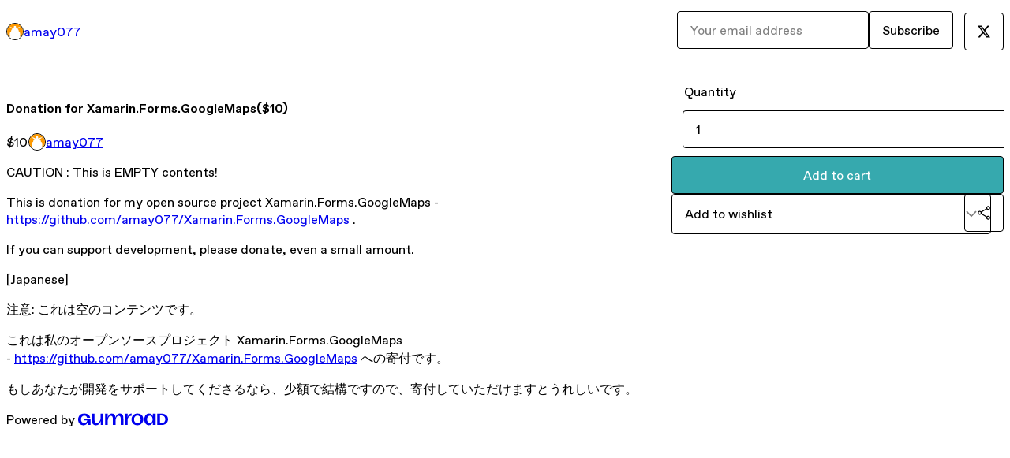

--- FILE ---
content_type: text/html; charset=utf-8
request_url: https://amay077.gumroad.com/l/xfgmdnate10?layout=profile
body_size: 5506
content:
<!DOCTYPE html>
<html lang="en">
  <head prefix="og: http://ogp.me/ns# fb: http://ogp.me/ns/fb# gumroad: http://ogp.me/ns/fb/gumroad#">
    <link rel="dns-prefetch" href="//assets.gumroad.com">
    <link rel="dns-prefetch" href="//static-2.gumroad.com">
    <link rel="dns-prefetch" href="//public-files.gumroad.com">
  <title inertia>Donation for Xamarin.Forms.GoogleMaps($10)</title>
  <meta name="action-cable-url" content="wss://cable.gumroad.com/cable" />
  <link rel="stylesheet" crossorigin="anonymous" href="https://assets.gumroad.com/packs/css/design-5d6d6ab3.css" />
    <style>:root{--accent: 54 169 174;--contrast-accent: 255 255 255;--font-family: "ABC Favorit", "ABC Favorit", sans-serif;--color: 0 0 0;--primary: var(--color);--contrast-primary: 255 255 255;--filled: 255 255 255;--contrast-filled: var(--color);--body-bg: #ffffff;--active-bg: rgb(var(--color) / var(--gray-1));--border-alpha: 1}body{background-color:#ffffff;color:#000;font-family:"ABC Favorit", "ABC Favorit", sans-serif}
</style>

  <meta name="csrf-param" content="authenticity_token" />
<meta name="csrf-token" content="iZbpYPNTkar_j-Iykrc3ldu0CDy_e-a4cLTwMd6CyCZ5qzsl2RT2BuPPfL94GIT4uF-uf376idIXdTRWrceqmA" />
  <meta charset="utf-8">
  <meta content="149071038533330" property="fb:app_id">
  <meta content="http://www.facebook.com/gumroad" property="fb:page_id">
  <meta property="twitter:site" value="@gumroad">
  
    <meta content="Gumroad" property="og:site_name">
    <meta content="https://amay077.gumroad.com/l/xfgmdnate10" property="og:url">
    <meta content="CAUTION : This is EMPTY contents!This is donation for my open source project Xamarin.Forms.GoogleMaps - https://github.com/amay077/Xamarin.Forms.GoogleMaps .If you can support development, please donate, even a small amount.[Japanese]注意: これは空のコンテンツです。これは私のオープンソースプロジェクト Xamarin.Forms.GoogleMaps - https://github.com/amay077/Xamarin.Forms.GoogleMaps への寄付です。もしあなたが開発をサポートしてくださるなら、少額で結構ですので、寄付していただけますとうれしいです。" property="og:description">
    <meta content="CAUTION : This is EMPTY contents!This is donation for my open source project Xamarin.Forms.GoogleMaps - https://github.com/amay077/Xamarin.Forms.GoogleMaps .If you can support development, please donate, even a small amount.[Japanese]注意: これは空のコンテンツです。これは私のオープンソースプロジェクト Xamarin.Forms.GoogleMaps - https://github.com/amay077/Xamarin.Forms.GoogleMaps への寄付です。もしあなたが開発をサポートしてくださるなら、少額で結構ですので、寄付していただけますとうれしいです。" name="description">
    <meta content="bhejv" property="product:retailer_item_id">
    <meta content="10.0" property="product:price:amount">
    <meta content="USD" property="product:price:currency">
    <meta content="gumroad:product" property="og:type">
    <meta property="twitter:card" value="summary_large_image" />
<meta property="twitter:title" value="Donation for Xamarin.Forms.GoogleMaps($10)" />
<meta property="twitter:domain" value="Gumroad" />
<meta property="twitter:description" value="CAUTION : This is EMPTY contents!This is donation for my open source project Xamarin.Forms.GoogleMaps - https://github.com/amay077/Xamarin.Forms.GoogleMaps .If you can support development, please d..." />
<meta property="twitter:creator" value="@amay077" />
<meta property="twitter:image" value="https://public-files.gumroad.com/jybgsgibhl7rjw0y2srv3mw867k5" />

      <link rel="preload" as="image" href="https://public-files.gumroad.com/jybgsgibhl7rjw0y2srv3mw867k5">
  <meta property="og:image" content="https://public-files.gumroad.com/jybgsgibhl7rjw0y2srv3mw867k5">
  <meta property="og:image:alt" content="">
  <meta property="og:title" content="Donation for Xamarin.Forms.GoogleMaps($10)">
  <meta property="gr:google_analytics:enabled" content="true">
  <meta property="gr:fb_pixel:enabled" content="true">
  <meta property="gr:logged_in_user:id" content="">
  <meta property="gr:environment" value="production">
  <meta property="gr:page:type" content="product">
  <meta property="gr:facebook_sdk:enabled" content="true">
  <meta content="initial-scale = 1.0, width = device-width" name="viewport">
  <meta property="stripe:pk" value="pk_live_Db80xIzLPWhKo1byPrnERmym">
  <meta property="stripe:api_version" value="2023-10-16; risk_in_requirements_beta=v1; retrieve_tax_forms_beta=v1;">
  <link href="/opensearch.xml" rel="search" type="application/opensearchdescription+xml" title="Gumroad">
    <link href="https://amay077.gumroad.com/l/xfgmdnate10" rel="canonical">


    <link href="https://public-files.gumroad.com/me94dzuokm4ulni8zeqwc7yqfg50" rel="shortcut icon">
</head>

  <body id="product_page" class="group/body mac" style="">
    <div id="design-settings" data-settings="{&quot;font&quot;:{&quot;name&quot;:&quot;ABC Favorit&quot;,&quot;url&quot;:&quot;https://assets.gumroad.com/assets/ABCFavorit-Regular-26182c8c3addf6e4f8889817249c23b22c93233a8212e5e86574459e4dc926e2.woff2&quot;}}" style="display: none;"></div>
    <div id="user-agent-info" data-settings="{&quot;is_mobile&quot;:false}" style="display: none;"></div>
    <div class="react-entry-point" style="display:contents" id="Alert-react-component-afb06085-1349-4953-aef9-fa1593b2575e"><div class="fixed top-4 left-1/2 z-100 w-max max-w-[calc(100vw-2rem)] rounded bg-background md:max-w-sm invisible" style="transform:translateX(-50%) translateY(calc(-100% - var(--spacer-4)));transition:all 0.3s ease-out 0.5s"><div role="alert" class="flex items-start gap-2 rounded border border-border p-3"><div class="flex-1"><div></div></div></div></div></div>
      <script type="application/json" class="js-react-on-rails-component" data-component-name="Alert" data-dom-id="Alert-react-component-afb06085-1349-4953-aef9-fa1593b2575e">{"initial":null}</script>
      


    <div class="flex flex-col lg:flex-row h-screen">
      <main class="flex-1 flex flex-col lg:h-screen overflow-y-auto">
        <div class="flex-1 flex flex-col">
          


<noscript>
  <div id="javascript-notice">
    <strong>JavaScript is required to buy this product.</strong>
    Enable JavaScript in your browser settings and refresh this page to continue.
  </div>
</noscript>



  <script type="application/json" id="js-react-on-rails-context">{"railsEnv":"production","inMailer":false,"i18nLocale":"en","i18nDefaultLocale":"en","rorVersion":"14.0.4","rorPro":false,"href":"https://amay077.gumroad.com/l/xfgmdnate10?layout=profile","location":"/l/xfgmdnate10?layout=profile","scheme":"https","host":"amay077.gumroad.com","port":null,"pathname":"/l/xfgmdnate10","search":"layout=profile","httpAcceptLanguage":null,"design_settings":{"font":{"name":"ABC Favorit","url":"https://assets.gumroad.com/assets/ABCFavorit-Regular-26182c8c3addf6e4f8889817249c23b22c93233a8212e5e86574459e4dc926e2.woff2"}},"domain_settings":{"scheme":"https","app_domain":"gumroad.com","root_domain":"gumroad.com","short_domain":"gum.co","discover_domain":"gumroad.com","third_party_analytics_domain":"gumroad-analytics.com","api_domain":"api.gumroad.com"},"user_agent_info":{"is_mobile":false},"logged_in_user":null,"current_seller":null,"csp_nonce":"3cqVlcpB2l5DjcPXyVtdXg8LKYCFhOOWG+Zly3VM2cs=","locale":"en-US","feature_flags":{"require_email_typo_acknowledgment":true,"disable_stripe_signup":true},"serverSide":false}</script>
<div class="react-entry-point" style="display:contents" id="ProfileProductPage-react-component-4ccb199f-5c9f-4a1e-ac15-c867aee202d6"><div class="flex min-h-full flex-col"><header class="z-20 border-border bg-background text-lg lg:border-b lg:px-4 lg:py-6"><div class="mx-auto flex max-w-6xl flex-wrap lg:flex-nowrap lg:items-center lg:gap-6"><div class="relative flex grow items-center gap-3 border-b border-border px-4 py-8 lg:flex-1 lg:border-0 lg:p-0"><img class="user-avatar" src="https://public-files.gumroad.com/me94dzuokm4ulni8zeqwc7yqfg50" alt="Profile Picture"/><a href="/" class="no-underline">amay077</a></div><div class="flex basis-full items-center gap-3 border-b border-border px-4 py-8 lg:basis-auto lg:border-0 lg:p-0"><form style="flex-grow:1" novalidate=""><fieldset class=""><div class="flex gap-2"><input type="email" class="flex-1" placeholder="Your email address" value=""/><button class="button" type="submit">Subscribe</button></div></fieldset></form></div><div class="ml-auto flex items-center gap-3"><a class="button" href="https://twitter.com/amay077" target="_blank"><span class="icon icon-twitter"></span></a></div></div></header><main class="flex-1"><section aria-label="Product information bar" class="border-0 bg-background" style="overflow:hidden;padding:0;height:0;transition:var(--transition-duration);flex-shrink:0;position:fixed;top:0;left:0;right:0;z-index:var(--z-index-menubar)"><div class="mx-auto flex max-w-product-page items-center justify-between gap-4 p-4 lg:px-8" style="transition:var(--transition-duration);margin-top:0"><div itemscope="" itemProp="offers" itemType="https://schema.org/Offer" class="flex items-center"><span class="group/tooltip relative inline-grid right"><span aria-describedby=":Rim:" style="display:contents"><div class="relative grid grid-flow-col border border-r-0 border-border"><div class="bg-accent px-2 py-1 text-accent-foreground" itemProp="price" content="10">$10</div><div class="border-border border-r-transparent border-[calc(0.5lh+--spacing(1))] border-l-1"></div><div class="absolute top-0 right-px bottom-0 border-accent border-r-transparent border-[calc(0.5lh+--spacing(1))] border-l-1"></div></div></span><span role="tooltip" id=":Rim:" class="absolute z-30 hidden w-40 max-w-max rounded-md bg-primary p-3 text-primary-foreground group-focus-within/tooltip:block group-hover/tooltip:block top-1/2 -translate-y-1/2 left-full translate-x-2"><div class="absolute border-6 border-transparent top-1/2 -translate-y-1/2 right-full border-r-primary"></div>$10</span></span><link itemProp="url" href="https://amay077.gumroad.com/l/xfgmdnate10"/><div itemProp="availability" hidden="">https://schema.org/InStock</div><div itemProp="priceCurrency" hidden="">usd</div><div itemProp="seller" itemType="https://schema.org/Person" hidden=""><div itemProp="name" hidden="">amay077</div></div></div><h3 class="hidden flex-1 lg:block">Donation for Xamarin.Forms.GoogleMaps($10)</h3><a class="button accent" href="https://gumroad.com/checkout?layout=profile&amp;product=bhejv&amp;quantity=1" target="_top" style="align-items:unset">Add to cart</a></div></section><section class="border-b border-border"><div class="mx-auto w-full max-w-product-page lg:py-16 p-4 lg:px-8"><article class="relative grid rounded border border-border bg-background lg:grid-cols-[2fr_1fr]"><figure class="group relative col-span-full overflow-hidden rounded-t border-b border-border bg-(image:--product-cover-placeholder) bg-cover" aria-label="Product preview"><div class="flex h-full snap-x snap-mandatory items-center overflow-x-scroll overflow-y-hidden [scrollbar-width:none] [&amp;::-webkit-scrollbar]:hidden" style="aspect-ratio:1"><div role="tabpanel" id="8ad36c0c290c4a58a1c325eea766d0a5" class="mt-0! flex min-h-[1px] flex-[1_0_100%] snap-start justify-center border-0! p-0!"></div></div></figure><section class="lg:border-r"><header class="grid gap-4 p-6 not-first:border-t"><h1 itemProp="name">Donation for Xamarin.Forms.GoogleMaps($10)</h1></header><section class="grid grid-cols-[auto_1fr] gap-[1px] border-t border-border p-0 sm:grid-cols-[auto_auto_minmax(max-content,1fr)]"><div class="px-6 py-4 outline outline-offset-0 outline-border"><div itemscope="" itemProp="offers" itemType="https://schema.org/Offer" class="flex items-center"><span class="group/tooltip relative inline-grid right"><span aria-describedby=":R2kt6:" style="display:contents"><div class="relative grid grid-flow-col border border-r-0 border-border"><div class="bg-accent px-2 py-1 text-accent-foreground" itemProp="price" content="10">$10</div><div class="border-border border-r-transparent border-[calc(0.5lh+--spacing(1))] border-l-1"></div><div class="absolute top-0 right-px bottom-0 border-accent border-r-transparent border-[calc(0.5lh+--spacing(1))] border-l-1"></div></div></span><span role="tooltip" id=":R2kt6:" class="absolute z-30 hidden w-40 max-w-max rounded-md bg-primary p-3 text-primary-foreground group-focus-within/tooltip:block group-hover/tooltip:block top-1/2 -translate-y-1/2 left-full translate-x-2"><div class="absolute border-6 border-transparent top-1/2 -translate-y-1/2 right-full border-r-primary"></div>$10</span></span><link itemProp="url" href="https://amay077.gumroad.com/l/xfgmdnate10"/><div itemProp="availability" hidden="">https://schema.org/InStock</div><div itemProp="priceCurrency" hidden="">usd</div><div itemProp="seller" itemType="https://schema.org/Person" hidden=""><div itemProp="name" hidden="">amay077</div></div></div></div><div class="flex flex-wrap items-center gap-2 px-6 py-4 outline outline-offset-0 outline-border sm:col-[2/-1]"><a href="https://amay077.gumroad.com/" target="_blank" class="relative flex items-center gap-2" rel="noreferrer"><img class="user-avatar" src="https://public-files.gumroad.com/me94dzuokm4ulni8zeqwc7yqfg50"/>amay077</a></div></section><section class="border-t border-border p-6"><div class="rich-text"><p>CAUTION : This is EMPTY contents!</p><p>This is donation for my open source project Xamarin.Forms.GoogleMaps - <a target="_blank" rel="noopener noreferrer nofollow" href="https://github.com/amay077/Xamarin.Forms.GoogleMaps">https://github.com/amay077/Xamarin.Forms.GoogleMaps</a> .</p><p>If you can support development, please donate, even a small amount.</p><p>[Japanese]</p><p>注意: これは空のコンテンツです。</p><p>これは私のオープンソースプロジェクト Xamarin.Forms.GoogleMaps - <a target="_blank" rel="noopener noreferrer nofollow" href="https://github.com/amay077/Xamarin.Forms.GoogleMaps">https://github.com/amay077/Xamarin.Forms.GoogleMaps</a> への寄付です。</p><p>もしあなたが開発をサポートしてくださるなら、少額で結構ですので、寄付していただけますとうれしいです。</p></div></section></section><section><section class="grid gap-4 p-6 not-first:border-t"><fieldset><legend><label for=":Rr56:">Quantity</label></legend><input type="number" id=":Rr56:" inputMode="numeric" min="1" value="1"/></fieldset><a class="button accent" href="https://gumroad.com/checkout?layout=profile&amp;product=bhejv&amp;quantity=1" target="_top" style="align-items:unset">Add to cart</a><div class="grid grid-cols-[1fr_auto] gap-2"><div class="combobox"><div role="combobox" aria-expanded="false" aria-controls=":Rn356:" tabindex="0" class="input " aria-label="Add to wishlist"><span class="fake-input text-singleline">Add to wishlist</span><span class="icon icon-outline-cheveron-down"></span></div><div hidden=""><datalist id=":Rn356:"><div role="option" id=":Rn356:-0" class=""><div><span class="icon icon-plus"></span> New wishlist</div></div></datalist></div></div><details class="popover toggle"><summary aria-label="Share" aria-haspopup="true" aria-expanded="false"><span class="group/tooltip relative inline-grid bottom"><span aria-describedby=":R37356:" style="display:contents"><button class="button" type="button" aria-label="Share"><span class="icon icon-share"></span></button></span><span role="tooltip" id=":R37356:" class="absolute z-30 hidden w-40 max-w-max rounded-md bg-primary p-3 text-primary-foreground group-focus-within/tooltip:block group-hover/tooltip:block left-1/2 -translate-x-1/2 top-full translate-y-2"><div class="absolute border-6 border-transparent left-1/2 -translate-x-1/2 bottom-full border-b-primary"></div>Share</span></span></summary><div class="dropdown" style="translate:min(0px - 100% - var(--spacer-4), 0px);max-width:calc(0px - 2 * var(--spacer-4))"><div class="grid grid-cols-1 gap-4"><a class="button button-social-twitter button-w-i button-twitter" href="https://twitter.com/intent/tweet?url=https%3A%2F%2Famay077.gumroad.com%2Fl%2Fxfgmdnate10&amp;text=Buy%20Donation%20for%20Xamarin.Forms.GoogleMaps(%2410)%20on%20%40Gumroad" target="_blank" rel="noopener noreferrer">Share on X</a><a class="button button-social-facebook button-w-i button-facebook" href="https://www.facebook.com/sharer/sharer.php?u=https%3A%2F%2Famay077.gumroad.com%2Fl%2Fxfgmdnate10&amp;quote=Donation%20for%20Xamarin.Forms.GoogleMaps(%2410)" target="_blank" rel="noopener noreferrer">Share on Facebook</a><span class="group/tooltip relative inline-grid bottom"><span aria-describedby=":Rt7356:" style="display:contents"><span class="contents"><button class="button" type="button" aria-label="Copy product URL"><span class="icon icon-link"></span> Copy link</button></span></span><span role="tooltip" id=":Rt7356:" class="absolute z-30 hidden w-40 max-w-max rounded-md bg-primary p-3 text-primary-foreground group-focus-within/tooltip:block group-hover/tooltip:block left-1/2 -translate-x-1/2 top-full translate-y-2"><div class="absolute border-6 border-transparent left-1/2 -translate-x-1/2 bottom-full border-b-primary"></div>Copy product URL</span></span></div></div></details></div></section></section></article></div></section><footer class="px-4 py-8 text-center mx-auto w-full max-w-6xl lg:py-6 lg:text-left"><div>Powered by <a href="https://gumroad.com/" class="logo-full" aria-label="Gumroad"></a></div></footer></main></div></div>
      <script type="application/json" class="js-react-on-rails-component" data-component-name="ProfileProductPage" data-dom-id="ProfileProductPage-react-component-4ccb199f-5c9f-4a1e-ac15-c867aee202d6">{"product":{"id":"pbunNknbDzsi9J_4VErgZA==","permalink":"bhejv","name":"Donation for Xamarin.Forms.GoogleMaps($10)","seller":{"id":"8968674783655","name":"amay077","avatar_url":"https://public-files.gumroad.com/me94dzuokm4ulni8zeqwc7yqfg50","profile_url":"https://amay077.gumroad.com/"},"collaborating_user":null,"covers":[{"url":"https://public-files.gumroad.com/jybgsgibhl7rjw0y2srv3mw867k5","original_url":"https://public-files.gumroad.com/rg0fkzqcq34sm2x8b899bjjuvetd","thumbnail":null,"id":"8ad36c0c290c4a58a1c325eea766d0a5","type":"image","filetype":"png","width":167,"height":167,"native_width":167,"native_height":167}],"main_cover_id":"8ad36c0c290c4a58a1c325eea766d0a5","thumbnail_url":null,"quantity_remaining":null,"long_url":"https://amay077.gumroad.com/l/xfgmdnate10","is_sales_limited":false,"ratings":{"count":0,"average":0.0,"percentages":[0,0,0,0,0]},"custom_button_text_option":"buy_this_prompt","is_compliance_blocked":false,"is_published":true,"is_stream_only":false,"streamable":false,"sales_count":null,"summary":null,"attributes":[],"description_html":"\u003cp\u003eCAUTION : This is EMPTY contents!\u003c/p\u003e\u003cp\u003eThis is donation for my open source project Xamarin.Forms.GoogleMaps - \u003ca target=\"_blank\" rel=\"noopener noreferrer nofollow\" href=\"https://github.com/amay077/Xamarin.Forms.GoogleMaps\"\u003ehttps://github.com/amay077/Xamarin.Forms.GoogleMaps\u003c/a\u003e .\u003c/p\u003e\u003cp\u003eIf you can support development, please donate, even a small amount.\u003c/p\u003e\u003cp\u003e[Japanese]\u003c/p\u003e\u003cp\u003e注意: これは空のコンテンツです。\u003c/p\u003e\u003cp\u003eこれは私のオープンソースプロジェクト Xamarin.Forms.GoogleMaps - \u003ca target=\"_blank\" rel=\"noopener noreferrer nofollow\" href=\"https://github.com/amay077/Xamarin.Forms.GoogleMaps\"\u003ehttps://github.com/amay077/Xamarin.Forms.GoogleMaps\u003c/a\u003e への寄付です。\u003c/p\u003e\u003cp\u003eもしあなたが開発をサポートしてくださるなら、少額で結構ですので、寄付していただけますとうれしいです。\u003c/p\u003e","currency_code":"usd","price_cents":1000,"rental_price_cents":null,"pwyw":null,"eligible_for_installment_plans":true,"allow_installment_plan":false,"installment_plan":null,"is_legacy_subscription":false,"is_tiered_membership":false,"is_physical":false,"custom_view_content_button_text":null,"is_multiseat_license":false,"hide_sold_out_variants":false,"native_type":"digital","preorder":null,"duration_in_months":null,"rental":null,"is_quantity_enabled":true,"free_trial":null,"recurrences":null,"options":[],"analytics":{"google_analytics_id":null,"facebook_pixel_id":null,"free_sales":true},"has_third_party_analytics":false,"ppp_details":null,"can_edit":false,"refund_policy":null,"bundle_products":[],"public_files":[],"audio_previews_enabled":true},"discount_code":null,"purchase":null,"wishlists":[],"currency_code":"usd","show_ratings_filter":true,"creator_profile":{"external_id":"8968674783655","avatar_url":"https://public-files.gumroad.com/me94dzuokm4ulni8zeqwc7yqfg50","name":"amay077","twitter_handle":"amay077","subdomain":"amay077.gumroad.com"},"sections":[],"main_section_index":0}</script>
      


        </div>
      </main>
    </div>
    <script src="https://assets.gumroad.com/assets/application-cbf244e9109e70d7b04497041636f00173a1e588f9b879b3a3ef11f8dfb86e5c.js" type="518e88a6bd09971d1d91e176-text/javascript"></script>
    
        <script src="https://assets.gumroad.com/packs/js/webpack-runtime-392151c773837713447f.js" defer="defer" type="518e88a6bd09971d1d91e176-text/javascript"></script>
<script src="https://assets.gumroad.com/packs/js/webpack-commons-fb53fed306c4a2649112.js" defer="defer" type="518e88a6bd09971d1d91e176-text/javascript"></script>
<script src="https://assets.gumroad.com/packs/js/4310-72954f2041b3c5fdee26.js" defer="defer" type="518e88a6bd09971d1d91e176-text/javascript"></script>
<script src="https://assets.gumroad.com/packs/js/product-5ccb3e762749210de14a.js" defer="defer" type="518e88a6bd09971d1d91e176-text/javascript"></script>

  <script src="/cdn-cgi/scripts/7d0fa10a/cloudflare-static/rocket-loader.min.js" data-cf-settings="518e88a6bd09971d1d91e176-|49" defer></script><script defer src="https://static.cloudflareinsights.com/beacon.min.js/vcd15cbe7772f49c399c6a5babf22c1241717689176015" integrity="sha512-ZpsOmlRQV6y907TI0dKBHq9Md29nnaEIPlkf84rnaERnq6zvWvPUqr2ft8M1aS28oN72PdrCzSjY4U6VaAw1EQ==" nonce="3cqVlcpB2l5DjcPXyVtdXg8LKYCFhOOWG+Zly3VM2cs=" data-cf-beacon='{"rayId":"9bfeff52bd368821","version":"2025.9.1","serverTiming":{"name":{"cfExtPri":true,"cfEdge":true,"cfOrigin":true,"cfL4":true,"cfSpeedBrain":true,"cfCacheStatus":true}},"token":"5070e21320304a1ba2b0a42ce9682840","b":1}' crossorigin="anonymous"></script>
</body>
</html>
